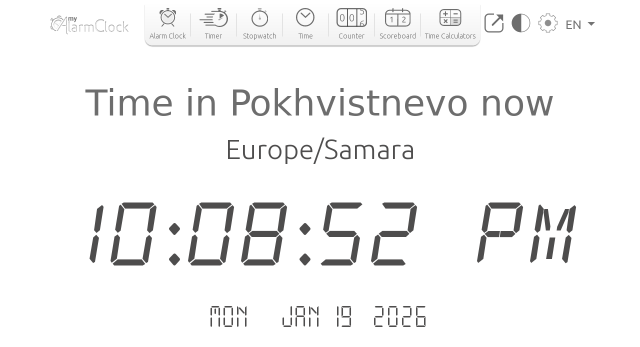

--- FILE ---
content_type: text/html; charset=utf-8
request_url: https://www.google.com/recaptcha/api2/aframe
body_size: 266
content:
<!DOCTYPE HTML><html><head><meta http-equiv="content-type" content="text/html; charset=UTF-8"></head><body><script nonce="U1mv_wM2ecQi765N9tdwUw">/** Anti-fraud and anti-abuse applications only. See google.com/recaptcha */ try{var clients={'sodar':'https://pagead2.googlesyndication.com/pagead/sodar?'};window.addEventListener("message",function(a){try{if(a.source===window.parent){var b=JSON.parse(a.data);var c=clients[b['id']];if(c){var d=document.createElement('img');d.src=c+b['params']+'&rc='+(localStorage.getItem("rc::a")?sessionStorage.getItem("rc::b"):"");window.document.body.appendChild(d);sessionStorage.setItem("rc::e",parseInt(sessionStorage.getItem("rc::e")||0)+1);localStorage.setItem("rc::h",'1768846132456');}}}catch(b){}});window.parent.postMessage("_grecaptcha_ready", "*");}catch(b){}</script></body></html>